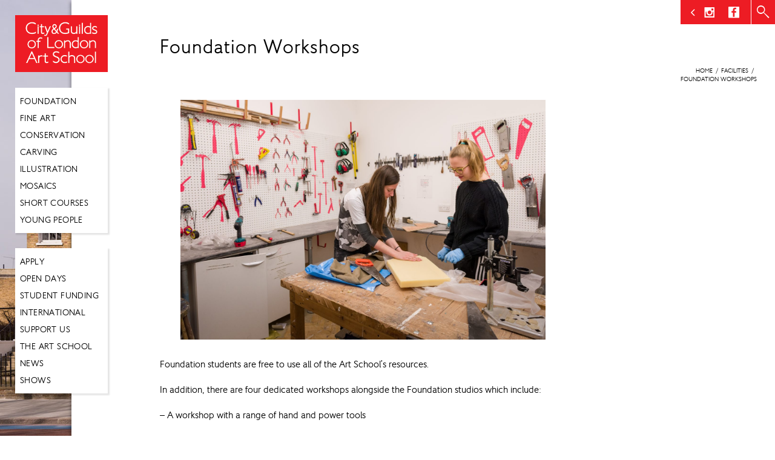

--- FILE ---
content_type: text/html; charset=UTF-8
request_url: https://www.cityandguildsartschool.ac.uk/foundation-studios/
body_size: 10505
content:
<!DOCTYPE html>
<html  xmlns="http://www.w3.org/1999/xhtml" prefix="" lang="en-GB">
<head>
<meta charset="UTF-8" />
<meta http-equiv="X-UA-Compatible" content="IE=edge" />
<meta name="SKYPE_TOOLBAR" content="SKYPE_TOOLBAR_PARSER_COMPATIBLE" />
<meta name="viewport" content="width=device-width, initial-scale=1, maximum-scale=1, user-scalable=no" />

  <title>Foundation Workshops | City &amp; Guilds | London Art School</title>
<link rel="profile" href="http://gmpg.org/xfn/11" />
<link rel="stylesheet" type="text/css" media="all" href="https://www.cityandguildsartschool.ac.uk/wp-content/themes/custom-theme/style.css" />
<link rel="pingback" href="https://www.cityandguildsartschool.ac.uk/xmlrpc.php" />
<link rel="stylesheet" href="https://www.cityandguildsartschool.ac.uk/wp-content/themes/custom-theme/css/flexslider.css" type="text/css" media="screen" />
<link rel="stylesheet" href="https://www.cityandguildsartschool.ac.uk/wp-content/themes/custom-theme/css/normalize.css" type="text/css" media="screen" />
<script type="text/javascript" src="https://code.jquery.com/jquery-1.11.3.js"></script>
<script src="https://www.cityandguildsartschool.ac.uk/wp-content/themes/custom-theme/js/head.js"></script>
	<script>	
	$(document).ready(function() {
	  $(".togglebutton").click(function () {
		  $('.togglebutton').toggleClass("open");
		$(".toggleslider").animate({width: 'toggle'});
	});
		
});
	</script>

<!-- BEGIN Metadata added by the Add-Meta-Tags WordPress plugin -->
<meta name="description" content="Foundation students are free to use all of the Art School’s resources. In addition, there are four dedicated workshops alongside the Foundation studios which include: - A workshop with a range of hand and power tools - A casting and brush cleaning area - Computer facilities with printer, scanners..." />
<meta name="keywords" content="painting, art, fine art london, wood carving, stone carving, historic, city and guilds,city &amp; guilds, conservation, sculpture, ba, ma, diploma, foundation course, london, kennington, cleaver square, art college, art school, south london, kennington, facilities, foundation" />
<!-- END Metadata added by the Add-Meta-Tags WordPress plugin -->

<meta name='robots' content='max-image-preview:large' />
<link rel='dns-prefetch' href='//ajax.googleapis.com' />
<link rel="alternate" title="oEmbed (JSON)" type="application/json+oembed" href="https://www.cityandguildsartschool.ac.uk/wp-json/oembed/1.0/embed?url=https%3A%2F%2Fwww.cityandguildsartschool.ac.uk%2Ffoundation-studios%2F" />
<link rel="alternate" title="oEmbed (XML)" type="text/xml+oembed" href="https://www.cityandguildsartschool.ac.uk/wp-json/oembed/1.0/embed?url=https%3A%2F%2Fwww.cityandguildsartschool.ac.uk%2Ffoundation-studios%2F&#038;format=xml" />
		<!-- This site uses the Google Analytics by MonsterInsights plugin v9.11.1 - Using Analytics tracking - https://www.monsterinsights.com/ -->
							<script src="//www.googletagmanager.com/gtag/js?id=G-XEMGFGQPFB"  data-cfasync="false" data-wpfc-render="false" type="text/javascript" async></script>
			<script data-cfasync="false" data-wpfc-render="false" type="text/javascript">
				var mi_version = '9.11.1';
				var mi_track_user = true;
				var mi_no_track_reason = '';
								var MonsterInsightsDefaultLocations = {"page_location":"https:\/\/www.cityandguildsartschool.ac.uk\/foundation-studios\/"};
								if ( typeof MonsterInsightsPrivacyGuardFilter === 'function' ) {
					var MonsterInsightsLocations = (typeof MonsterInsightsExcludeQuery === 'object') ? MonsterInsightsPrivacyGuardFilter( MonsterInsightsExcludeQuery ) : MonsterInsightsPrivacyGuardFilter( MonsterInsightsDefaultLocations );
				} else {
					var MonsterInsightsLocations = (typeof MonsterInsightsExcludeQuery === 'object') ? MonsterInsightsExcludeQuery : MonsterInsightsDefaultLocations;
				}

								var disableStrs = [
										'ga-disable-G-XEMGFGQPFB',
									];

				/* Function to detect opted out users */
				function __gtagTrackerIsOptedOut() {
					for (var index = 0; index < disableStrs.length; index++) {
						if (document.cookie.indexOf(disableStrs[index] + '=true') > -1) {
							return true;
						}
					}

					return false;
				}

				/* Disable tracking if the opt-out cookie exists. */
				if (__gtagTrackerIsOptedOut()) {
					for (var index = 0; index < disableStrs.length; index++) {
						window[disableStrs[index]] = true;
					}
				}

				/* Opt-out function */
				function __gtagTrackerOptout() {
					for (var index = 0; index < disableStrs.length; index++) {
						document.cookie = disableStrs[index] + '=true; expires=Thu, 31 Dec 2099 23:59:59 UTC; path=/';
						window[disableStrs[index]] = true;
					}
				}

				if ('undefined' === typeof gaOptout) {
					function gaOptout() {
						__gtagTrackerOptout();
					}
				}
								window.dataLayer = window.dataLayer || [];

				window.MonsterInsightsDualTracker = {
					helpers: {},
					trackers: {},
				};
				if (mi_track_user) {
					function __gtagDataLayer() {
						dataLayer.push(arguments);
					}

					function __gtagTracker(type, name, parameters) {
						if (!parameters) {
							parameters = {};
						}

						if (parameters.send_to) {
							__gtagDataLayer.apply(null, arguments);
							return;
						}

						if (type === 'event') {
														parameters.send_to = monsterinsights_frontend.v4_id;
							var hookName = name;
							if (typeof parameters['event_category'] !== 'undefined') {
								hookName = parameters['event_category'] + ':' + name;
							}

							if (typeof MonsterInsightsDualTracker.trackers[hookName] !== 'undefined') {
								MonsterInsightsDualTracker.trackers[hookName](parameters);
							} else {
								__gtagDataLayer('event', name, parameters);
							}
							
						} else {
							__gtagDataLayer.apply(null, arguments);
						}
					}

					__gtagTracker('js', new Date());
					__gtagTracker('set', {
						'developer_id.dZGIzZG': true,
											});
					if ( MonsterInsightsLocations.page_location ) {
						__gtagTracker('set', MonsterInsightsLocations);
					}
										__gtagTracker('config', 'G-XEMGFGQPFB', {"forceSSL":"true"} );
										window.gtag = __gtagTracker;										(function () {
						/* https://developers.google.com/analytics/devguides/collection/analyticsjs/ */
						/* ga and __gaTracker compatibility shim. */
						var noopfn = function () {
							return null;
						};
						var newtracker = function () {
							return new Tracker();
						};
						var Tracker = function () {
							return null;
						};
						var p = Tracker.prototype;
						p.get = noopfn;
						p.set = noopfn;
						p.send = function () {
							var args = Array.prototype.slice.call(arguments);
							args.unshift('send');
							__gaTracker.apply(null, args);
						};
						var __gaTracker = function () {
							var len = arguments.length;
							if (len === 0) {
								return;
							}
							var f = arguments[len - 1];
							if (typeof f !== 'object' || f === null || typeof f.hitCallback !== 'function') {
								if ('send' === arguments[0]) {
									var hitConverted, hitObject = false, action;
									if ('event' === arguments[1]) {
										if ('undefined' !== typeof arguments[3]) {
											hitObject = {
												'eventAction': arguments[3],
												'eventCategory': arguments[2],
												'eventLabel': arguments[4],
												'value': arguments[5] ? arguments[5] : 1,
											}
										}
									}
									if ('pageview' === arguments[1]) {
										if ('undefined' !== typeof arguments[2]) {
											hitObject = {
												'eventAction': 'page_view',
												'page_path': arguments[2],
											}
										}
									}
									if (typeof arguments[2] === 'object') {
										hitObject = arguments[2];
									}
									if (typeof arguments[5] === 'object') {
										Object.assign(hitObject, arguments[5]);
									}
									if ('undefined' !== typeof arguments[1].hitType) {
										hitObject = arguments[1];
										if ('pageview' === hitObject.hitType) {
											hitObject.eventAction = 'page_view';
										}
									}
									if (hitObject) {
										action = 'timing' === arguments[1].hitType ? 'timing_complete' : hitObject.eventAction;
										hitConverted = mapArgs(hitObject);
										__gtagTracker('event', action, hitConverted);
									}
								}
								return;
							}

							function mapArgs(args) {
								var arg, hit = {};
								var gaMap = {
									'eventCategory': 'event_category',
									'eventAction': 'event_action',
									'eventLabel': 'event_label',
									'eventValue': 'event_value',
									'nonInteraction': 'non_interaction',
									'timingCategory': 'event_category',
									'timingVar': 'name',
									'timingValue': 'value',
									'timingLabel': 'event_label',
									'page': 'page_path',
									'location': 'page_location',
									'title': 'page_title',
									'referrer' : 'page_referrer',
								};
								for (arg in args) {
																		if (!(!args.hasOwnProperty(arg) || !gaMap.hasOwnProperty(arg))) {
										hit[gaMap[arg]] = args[arg];
									} else {
										hit[arg] = args[arg];
									}
								}
								return hit;
							}

							try {
								f.hitCallback();
							} catch (ex) {
							}
						};
						__gaTracker.create = newtracker;
						__gaTracker.getByName = newtracker;
						__gaTracker.getAll = function () {
							return [];
						};
						__gaTracker.remove = noopfn;
						__gaTracker.loaded = true;
						window['__gaTracker'] = __gaTracker;
					})();
									} else {
										console.log("");
					(function () {
						function __gtagTracker() {
							return null;
						}

						window['__gtagTracker'] = __gtagTracker;
						window['gtag'] = __gtagTracker;
					})();
									}
			</script>
							<!-- / Google Analytics by MonsterInsights -->
		<style id='wp-img-auto-sizes-contain-inline-css' type='text/css'>
img:is([sizes=auto i],[sizes^="auto," i]){contain-intrinsic-size:3000px 1500px}
/*# sourceURL=wp-img-auto-sizes-contain-inline-css */
</style>
<link rel='stylesheet' id='slickmap.css-css' href='https://www.cityandguildsartschool.ac.uk/wp-content/plugins/slick-sitemap//slickmap.css' type='text/css' media='all' />
<link rel='stylesheet' id='wp-block-library-css' href='https://www.cityandguildsartschool.ac.uk/wp-includes/css/dist/block-library/style.min.css' type='text/css' media='all' />
<style id='global-styles-inline-css' type='text/css'>
:root{--wp--preset--aspect-ratio--square: 1;--wp--preset--aspect-ratio--4-3: 4/3;--wp--preset--aspect-ratio--3-4: 3/4;--wp--preset--aspect-ratio--3-2: 3/2;--wp--preset--aspect-ratio--2-3: 2/3;--wp--preset--aspect-ratio--16-9: 16/9;--wp--preset--aspect-ratio--9-16: 9/16;--wp--preset--color--black: #000000;--wp--preset--color--cyan-bluish-gray: #abb8c3;--wp--preset--color--white: #ffffff;--wp--preset--color--pale-pink: #f78da7;--wp--preset--color--vivid-red: #cf2e2e;--wp--preset--color--luminous-vivid-orange: #ff6900;--wp--preset--color--luminous-vivid-amber: #fcb900;--wp--preset--color--light-green-cyan: #7bdcb5;--wp--preset--color--vivid-green-cyan: #00d084;--wp--preset--color--pale-cyan-blue: #8ed1fc;--wp--preset--color--vivid-cyan-blue: #0693e3;--wp--preset--color--vivid-purple: #9b51e0;--wp--preset--gradient--vivid-cyan-blue-to-vivid-purple: linear-gradient(135deg,rgb(6,147,227) 0%,rgb(155,81,224) 100%);--wp--preset--gradient--light-green-cyan-to-vivid-green-cyan: linear-gradient(135deg,rgb(122,220,180) 0%,rgb(0,208,130) 100%);--wp--preset--gradient--luminous-vivid-amber-to-luminous-vivid-orange: linear-gradient(135deg,rgb(252,185,0) 0%,rgb(255,105,0) 100%);--wp--preset--gradient--luminous-vivid-orange-to-vivid-red: linear-gradient(135deg,rgb(255,105,0) 0%,rgb(207,46,46) 100%);--wp--preset--gradient--very-light-gray-to-cyan-bluish-gray: linear-gradient(135deg,rgb(238,238,238) 0%,rgb(169,184,195) 100%);--wp--preset--gradient--cool-to-warm-spectrum: linear-gradient(135deg,rgb(74,234,220) 0%,rgb(151,120,209) 20%,rgb(207,42,186) 40%,rgb(238,44,130) 60%,rgb(251,105,98) 80%,rgb(254,248,76) 100%);--wp--preset--gradient--blush-light-purple: linear-gradient(135deg,rgb(255,206,236) 0%,rgb(152,150,240) 100%);--wp--preset--gradient--blush-bordeaux: linear-gradient(135deg,rgb(254,205,165) 0%,rgb(254,45,45) 50%,rgb(107,0,62) 100%);--wp--preset--gradient--luminous-dusk: linear-gradient(135deg,rgb(255,203,112) 0%,rgb(199,81,192) 50%,rgb(65,88,208) 100%);--wp--preset--gradient--pale-ocean: linear-gradient(135deg,rgb(255,245,203) 0%,rgb(182,227,212) 50%,rgb(51,167,181) 100%);--wp--preset--gradient--electric-grass: linear-gradient(135deg,rgb(202,248,128) 0%,rgb(113,206,126) 100%);--wp--preset--gradient--midnight: linear-gradient(135deg,rgb(2,3,129) 0%,rgb(40,116,252) 100%);--wp--preset--font-size--small: 13px;--wp--preset--font-size--medium: 20px;--wp--preset--font-size--large: 36px;--wp--preset--font-size--x-large: 42px;--wp--preset--spacing--20: 0.44rem;--wp--preset--spacing--30: 0.67rem;--wp--preset--spacing--40: 1rem;--wp--preset--spacing--50: 1.5rem;--wp--preset--spacing--60: 2.25rem;--wp--preset--spacing--70: 3.38rem;--wp--preset--spacing--80: 5.06rem;--wp--preset--shadow--natural: 6px 6px 9px rgba(0, 0, 0, 0.2);--wp--preset--shadow--deep: 12px 12px 50px rgba(0, 0, 0, 0.4);--wp--preset--shadow--sharp: 6px 6px 0px rgba(0, 0, 0, 0.2);--wp--preset--shadow--outlined: 6px 6px 0px -3px rgb(255, 255, 255), 6px 6px rgb(0, 0, 0);--wp--preset--shadow--crisp: 6px 6px 0px rgb(0, 0, 0);}:where(.is-layout-flex){gap: 0.5em;}:where(.is-layout-grid){gap: 0.5em;}body .is-layout-flex{display: flex;}.is-layout-flex{flex-wrap: wrap;align-items: center;}.is-layout-flex > :is(*, div){margin: 0;}body .is-layout-grid{display: grid;}.is-layout-grid > :is(*, div){margin: 0;}:where(.wp-block-columns.is-layout-flex){gap: 2em;}:where(.wp-block-columns.is-layout-grid){gap: 2em;}:where(.wp-block-post-template.is-layout-flex){gap: 1.25em;}:where(.wp-block-post-template.is-layout-grid){gap: 1.25em;}.has-black-color{color: var(--wp--preset--color--black) !important;}.has-cyan-bluish-gray-color{color: var(--wp--preset--color--cyan-bluish-gray) !important;}.has-white-color{color: var(--wp--preset--color--white) !important;}.has-pale-pink-color{color: var(--wp--preset--color--pale-pink) !important;}.has-vivid-red-color{color: var(--wp--preset--color--vivid-red) !important;}.has-luminous-vivid-orange-color{color: var(--wp--preset--color--luminous-vivid-orange) !important;}.has-luminous-vivid-amber-color{color: var(--wp--preset--color--luminous-vivid-amber) !important;}.has-light-green-cyan-color{color: var(--wp--preset--color--light-green-cyan) !important;}.has-vivid-green-cyan-color{color: var(--wp--preset--color--vivid-green-cyan) !important;}.has-pale-cyan-blue-color{color: var(--wp--preset--color--pale-cyan-blue) !important;}.has-vivid-cyan-blue-color{color: var(--wp--preset--color--vivid-cyan-blue) !important;}.has-vivid-purple-color{color: var(--wp--preset--color--vivid-purple) !important;}.has-black-background-color{background-color: var(--wp--preset--color--black) !important;}.has-cyan-bluish-gray-background-color{background-color: var(--wp--preset--color--cyan-bluish-gray) !important;}.has-white-background-color{background-color: var(--wp--preset--color--white) !important;}.has-pale-pink-background-color{background-color: var(--wp--preset--color--pale-pink) !important;}.has-vivid-red-background-color{background-color: var(--wp--preset--color--vivid-red) !important;}.has-luminous-vivid-orange-background-color{background-color: var(--wp--preset--color--luminous-vivid-orange) !important;}.has-luminous-vivid-amber-background-color{background-color: var(--wp--preset--color--luminous-vivid-amber) !important;}.has-light-green-cyan-background-color{background-color: var(--wp--preset--color--light-green-cyan) !important;}.has-vivid-green-cyan-background-color{background-color: var(--wp--preset--color--vivid-green-cyan) !important;}.has-pale-cyan-blue-background-color{background-color: var(--wp--preset--color--pale-cyan-blue) !important;}.has-vivid-cyan-blue-background-color{background-color: var(--wp--preset--color--vivid-cyan-blue) !important;}.has-vivid-purple-background-color{background-color: var(--wp--preset--color--vivid-purple) !important;}.has-black-border-color{border-color: var(--wp--preset--color--black) !important;}.has-cyan-bluish-gray-border-color{border-color: var(--wp--preset--color--cyan-bluish-gray) !important;}.has-white-border-color{border-color: var(--wp--preset--color--white) !important;}.has-pale-pink-border-color{border-color: var(--wp--preset--color--pale-pink) !important;}.has-vivid-red-border-color{border-color: var(--wp--preset--color--vivid-red) !important;}.has-luminous-vivid-orange-border-color{border-color: var(--wp--preset--color--luminous-vivid-orange) !important;}.has-luminous-vivid-amber-border-color{border-color: var(--wp--preset--color--luminous-vivid-amber) !important;}.has-light-green-cyan-border-color{border-color: var(--wp--preset--color--light-green-cyan) !important;}.has-vivid-green-cyan-border-color{border-color: var(--wp--preset--color--vivid-green-cyan) !important;}.has-pale-cyan-blue-border-color{border-color: var(--wp--preset--color--pale-cyan-blue) !important;}.has-vivid-cyan-blue-border-color{border-color: var(--wp--preset--color--vivid-cyan-blue) !important;}.has-vivid-purple-border-color{border-color: var(--wp--preset--color--vivid-purple) !important;}.has-vivid-cyan-blue-to-vivid-purple-gradient-background{background: var(--wp--preset--gradient--vivid-cyan-blue-to-vivid-purple) !important;}.has-light-green-cyan-to-vivid-green-cyan-gradient-background{background: var(--wp--preset--gradient--light-green-cyan-to-vivid-green-cyan) !important;}.has-luminous-vivid-amber-to-luminous-vivid-orange-gradient-background{background: var(--wp--preset--gradient--luminous-vivid-amber-to-luminous-vivid-orange) !important;}.has-luminous-vivid-orange-to-vivid-red-gradient-background{background: var(--wp--preset--gradient--luminous-vivid-orange-to-vivid-red) !important;}.has-very-light-gray-to-cyan-bluish-gray-gradient-background{background: var(--wp--preset--gradient--very-light-gray-to-cyan-bluish-gray) !important;}.has-cool-to-warm-spectrum-gradient-background{background: var(--wp--preset--gradient--cool-to-warm-spectrum) !important;}.has-blush-light-purple-gradient-background{background: var(--wp--preset--gradient--blush-light-purple) !important;}.has-blush-bordeaux-gradient-background{background: var(--wp--preset--gradient--blush-bordeaux) !important;}.has-luminous-dusk-gradient-background{background: var(--wp--preset--gradient--luminous-dusk) !important;}.has-pale-ocean-gradient-background{background: var(--wp--preset--gradient--pale-ocean) !important;}.has-electric-grass-gradient-background{background: var(--wp--preset--gradient--electric-grass) !important;}.has-midnight-gradient-background{background: var(--wp--preset--gradient--midnight) !important;}.has-small-font-size{font-size: var(--wp--preset--font-size--small) !important;}.has-medium-font-size{font-size: var(--wp--preset--font-size--medium) !important;}.has-large-font-size{font-size: var(--wp--preset--font-size--large) !important;}.has-x-large-font-size{font-size: var(--wp--preset--font-size--x-large) !important;}
/*# sourceURL=global-styles-inline-css */
</style>

<style id='classic-theme-styles-inline-css' type='text/css'>
/*! This file is auto-generated */
.wp-block-button__link{color:#fff;background-color:#32373c;border-radius:9999px;box-shadow:none;text-decoration:none;padding:calc(.667em + 2px) calc(1.333em + 2px);font-size:1.125em}.wp-block-file__button{background:#32373c;color:#fff;text-decoration:none}
/*# sourceURL=/wp-includes/css/classic-themes.min.css */
</style>
<link rel='stylesheet' id='rfwbs-front-style-css' href='https://www.cityandguildsartschool.ac.uk/wp-content/plugins/responsive-full-width-background-slider/css/rfwbs_slider.css' type='text/css' media='all' />
<link rel='stylesheet' id='ce_responsive-css' href='https://www.cityandguildsartschool.ac.uk/wp-content/plugins/simple-embed-code/css/video-container.min.css' type='text/css' media='all' />
<link rel='stylesheet' id='wp_magnific_css-css' href='https://www.cityandguildsartschool.ac.uk/wp-content/plugins/wp-magnific-master/assets/css/magnific-popup.min.css' type='text/css' media='all' />
<link rel='stylesheet' id='easy_table_style-css' href='https://www.cityandguildsartschool.ac.uk/wp-content/plugins/easy-table/themes/default/style.css' type='text/css' media='all' />
<link rel='stylesheet' id='new-royalslider-core-css-css' href='https://www.cityandguildsartschool.ac.uk/wp-content/plugins/new-royalslider/lib/royalslider/royalslider.css' type='text/css' media='all' />
<link rel='stylesheet' id='rsUni-css-css' href='https://www.cityandguildsartschool.ac.uk/wp-content/plugins/new-royalslider/lib/royalslider/skins/universal/rs-universal.css' type='text/css' media='all' />
<link rel='stylesheet' id='content_slider-css-css' href='https://www.cityandguildsartschool.ac.uk/wp-content/plugins/new-royalslider/lib/royalslider/templates-css/rs-content-slider-template.css' type='text/css' media='all' />
<script type="text/javascript" src="https://www.cityandguildsartschool.ac.uk/wp-content/plugins/google-analytics-for-wordpress/assets/js/frontend-gtag.min.js" id="monsterinsights-frontend-script-js" async="async" data-wp-strategy="async"></script>
<script data-cfasync="false" data-wpfc-render="false" type="text/javascript" id='monsterinsights-frontend-script-js-extra'>/* <![CDATA[ */
var monsterinsights_frontend = {"js_events_tracking":"true","download_extensions":"","inbound_paths":"[]","home_url":"https:\/\/www.cityandguildsartschool.ac.uk","hash_tracking":"false","v4_id":"G-XEMGFGQPFB"};/* ]]> */
</script>
<script type="text/javascript" src="https://ajax.googleapis.com/ajax/libs/jquery/1.11.0/jquery.min.js" id="jquery-js"></script>
<script type="text/javascript" id="equal-height-columns-js-extra">
/* <![CDATA[ */
var equalHeightColumnElements = {"element-groups":{"1":{"selector":"#educational-partners .partnerlogo","breakpoint":0},"2":{"selector":"#educational-partners .partnercontent","breakpoint":768},"3":{"selector":".masonryitem","breakpoint":768}}};
//# sourceURL=equal-height-columns-js-extra
/* ]]> */
</script>
<script type="text/javascript" src="https://www.cityandguildsartschool.ac.uk/wp-content/plugins/equal-height-columns/public/js/equal-height-columns-public.js" id="equal-height-columns-js"></script>
<script type="text/javascript" src="https://www.cityandguildsartschool.ac.uk/wp-content/plugins/flowpaper-lite-pdf-flipbook/assets/lity/lity.min.js" id="lity-js-js"></script>
<script type="text/javascript" id="3d-flip-book-client-locale-loader-js-extra">
/* <![CDATA[ */
var FB3D_CLIENT_LOCALE = {"ajaxurl":"https://www.cityandguildsartschool.ac.uk/wp-admin/admin-ajax.php","dictionary":{"Table of contents":"Table of contents","Close":"Close","Bookmarks":"Bookmarks","Thumbnails":"Thumbnails","Search":"Search","Share":"Share","Facebook":"Facebook","Twitter":"Twitter","Email":"Email","Play":"Play","Previous page":"Previous page","Next page":"Next page","Zoom in":"Zoom in","Zoom out":"Zoom out","Fit view":"Fit view","Auto play":"Auto play","Full screen":"Full screen","More":"More","Smart pan":"Smart pan","Single page":"Single page","Sounds":"Sounds","Stats":"Stats","Print":"Print","Download":"Download","Goto first page":"Goto first page","Goto last page":"Goto last page"},"images":"https://www.cityandguildsartschool.ac.uk/wp-content/plugins/interactive-3d-flipbook-powered-physics-engine/assets/images/","jsData":{"urls":[],"posts":{"ids_mis":[],"ids":[]},"pages":[],"firstPages":[],"bookCtrlProps":[],"bookTemplates":[]},"key":"3d-flip-book","pdfJS":{"pdfJsLib":"https://www.cityandguildsartschool.ac.uk/wp-content/plugins/interactive-3d-flipbook-powered-physics-engine/assets/js/pdf.min.js?ver=4.3.136","pdfJsWorker":"https://www.cityandguildsartschool.ac.uk/wp-content/plugins/interactive-3d-flipbook-powered-physics-engine/assets/js/pdf.worker.js?ver=4.3.136","stablePdfJsLib":"https://www.cityandguildsartschool.ac.uk/wp-content/plugins/interactive-3d-flipbook-powered-physics-engine/assets/js/stable/pdf.min.js?ver=2.5.207","stablePdfJsWorker":"https://www.cityandguildsartschool.ac.uk/wp-content/plugins/interactive-3d-flipbook-powered-physics-engine/assets/js/stable/pdf.worker.js?ver=2.5.207","pdfJsCMapUrl":"https://www.cityandguildsartschool.ac.uk/wp-content/plugins/interactive-3d-flipbook-powered-physics-engine/assets/cmaps/"},"cacheurl":"https://www.cityandguildsartschool.ac.uk/wp-content/uploads/3d-flip-book/cache/","pluginsurl":"https://www.cityandguildsartschool.ac.uk/wp-content/plugins/","pluginurl":"https://www.cityandguildsartschool.ac.uk/wp-content/plugins/interactive-3d-flipbook-powered-physics-engine/","thumbnailSize":{"width":"150","height":"150"},"version":"1.16.17"};
//# sourceURL=3d-flip-book-client-locale-loader-js-extra
/* ]]> */
</script>
<script type="text/javascript" src="https://www.cityandguildsartschool.ac.uk/wp-content/plugins/interactive-3d-flipbook-powered-physics-engine/assets/js/client-locale-loader.js" id="3d-flip-book-client-locale-loader-js" async="async" data-wp-strategy="async"></script>
<script type="text/javascript" src="https://www.cityandguildsartschool.ac.uk/wp-content/plugins/wp-magnific-master/assets/js/jquery.magnific-popup.min.js" id="wp_magnific_jquery-js"></script>
<link rel="https://api.w.org/" href="https://www.cityandguildsartschool.ac.uk/wp-json/" /><link rel="alternate" title="JSON" type="application/json" href="https://www.cityandguildsartschool.ac.uk/wp-json/wp/v2/posts/1077" /><link rel="canonical" href="https://www.cityandguildsartschool.ac.uk/foundation-studios/" />
<link rel='shortlink' href='https://www.cityandguildsartschool.ac.uk/?p=1077' />

<style type="text/css" id="breadcrumb-trail-css">.breadcrumbs .trail-browse,.breadcrumbs .trail-items,.breadcrumbs .trail-items li {display: inline-block;margin:0;padding: 0;border:none;background:transparent;text-indent: 0;}.breadcrumbs .trail-browse {font-size: inherit;font-style:inherit;font-weight: inherit;color: inherit;}.breadcrumbs .trail-items {list-style: none;}.trail-items li::after {content: "\002F";padding: 0 0.5em;}.trail-items li:last-of-type::after {display: none;}</style>
<style>
.page-template-page-gallery .mfp-arrow {
	top: auto !important;
  	bottom:0 !important;
	width: 77px !important;
  	height: 48px !important;
}
.page-template-page-gallery .mfp-arrow-left:after,
.page-template-page-gallery .mfp-arrow-right:after { 
   display: none;
}
.page-template-page-gallery .mfp-arrow:before {margin:0 !important}
.page-template-page-gallery .mfp-image-holder .mfp-content {max-width:960px}
.page-template-page-gallery img.mfp-img {padding-bottom:70px }
.page-template-page-gallery .mfp-title {padding:0 80px}
.page-template-page-gallery .mfp-arrow-right:before {left:73px;position:relative}
</style>
</head>
<body class="wp-singular post-template-default single single-post postid-1077 single-format-standard wp-theme-custom-theme imagebk"">
<div class="slideout-menu">
  <div id="nav">
    <div class="menubox"><ul class="nav"><li id="menu-item-101" class="menu-item menu-item-type-post_type menu-item-object-page menu-item-101"><a href="https://www.cityandguildsartschool.ac.uk/foundation/">Foundation</a></li>
<li id="menu-item-236" class="menu-item menu-item-type-custom menu-item-object-custom menu-item-has-children menu-item-236"><a href="#">Fine Art</a>
<ul class="sub-menu">
	<li id="menu-item-106" class="menu-item menu-item-type-post_type menu-item-object-page menu-item-106"><a href="https://www.cityandguildsartschool.ac.uk/ba-fine-art/">BA Fine Art</a></li>
	<li id="menu-item-108" class="menu-item menu-item-type-post_type menu-item-object-page menu-item-108"><a href="https://www.cityandguildsartschool.ac.uk/ma-fine-art/">MA Fine Art</a></li>
	<li id="menu-item-34490" class="menu-item menu-item-type-post_type menu-item-object-page menu-item-34490"><a href="https://www.cityandguildsartschool.ac.uk/graduate-diploma-arts-fine-art/">Graduate Diploma</a></li>
</ul>
</li>
<li id="menu-item-504" class="menu-item menu-item-type-custom menu-item-object-custom menu-item-has-children menu-item-504"><a href="#">Conservation</a>
<ul class="sub-menu">
	<li id="menu-item-104" class="menu-item menu-item-type-post_type menu-item-object-page menu-item-104"><a href="https://www.cityandguildsartschool.ac.uk/undergraduate-conservation/">BA Conservation</a></li>
	<li id="menu-item-3576" class="menu-item menu-item-type-post_type menu-item-object-page menu-item-3576"><a href="https://www.cityandguildsartschool.ac.uk/postgraduate-conservation/">MA Conservation</a></li>
	<li id="menu-item-34491" class="menu-item menu-item-type-post_type menu-item-object-page menu-item-34491"><a href="https://www.cityandguildsartschool.ac.uk/graduate-diploma-arts-conservation/">Graduate Diploma</a></li>
</ul>
</li>
<li id="menu-item-12663" class="menu-item menu-item-type-custom menu-item-object-custom menu-item-has-children menu-item-12663"><a href="#">Carving</a>
<ul class="sub-menu">
	<li id="menu-item-12664" class="menu-item menu-item-type-post_type menu-item-object-page menu-item-12664"><a href="https://www.cityandguildsartschool.ac.uk/ba-hons-historic-carving/">BA Carving</a></li>
	<li id="menu-item-12665" class="menu-item menu-item-type-custom menu-item-object-custom menu-item-12665"><a href="https://www.cityandguildsartschool.ac.uk/ma-carving/">MA Carving</a></li>
	<li id="menu-item-34492" class="menu-item menu-item-type-post_type menu-item-object-page menu-item-34492"><a href="https://www.cityandguildsartschool.ac.uk/graduate-diploma-arts-carving/">Graduate Diploma</a></li>
</ul>
</li>
<li id="menu-item-31589" class="menu-item menu-item-type-post_type menu-item-object-page menu-item-31589"><a href="https://www.cityandguildsartschool.ac.uk/ba-illustration/">Illustration</a></li>
<li id="menu-item-36819" class="menu-item menu-item-type-post_type menu-item-object-page menu-item-36819"><a href="https://www.cityandguildsartschool.ac.uk/graduate-diploma-arts-mosaics">Mosaics</a></li>
<li id="menu-item-14565" class="menu-item menu-item-type-custom menu-item-object-custom menu-item-has-children menu-item-14565"><a href="#">Short Courses</a>
<ul class="sub-menu">
	<li id="menu-item-9259" class="menu-item menu-item-type-post_type menu-item-object-page menu-item-9259"><a href="https://www.cityandguildsartschool.ac.uk/london-art-summer-school/">Summer School</a></li>
	<li id="menu-item-29372" class="menu-item menu-item-type-post_type menu-item-object-page menu-item-29372"><a href="https://www.cityandguildsartschool.ac.uk/evening-courses/">Evening Courses</a></li>
</ul>
</li>
<li id="menu-item-13155" class="menu-item menu-item-type-post_type menu-item-object-page menu-item-has-children menu-item-13155"><a href="https://www.cityandguildsartschool.ac.uk/youth-access/">Young People</a>
<ul class="sub-menu">
	<li id="menu-item-33339" class="menu-item menu-item-type-post_type menu-item-object-page menu-item-33339"><a href="https://www.cityandguildsartschool.ac.uk/national-saturday-club/">National Saturday Club</a></li>
	<li id="menu-item-33348" class="menu-item menu-item-type-post_type menu-item-object-page menu-item-33348"><a href="https://www.cityandguildsartschool.ac.uk/tutors-into-schools/">Tutors into Schools</a></li>
	<li id="menu-item-33351" class="menu-item menu-item-type-post_type menu-item-object-page menu-item-33351"><a href="https://www.cityandguildsartschool.ac.uk/the-creative-dimension-trust/">The Creative Dimension Trust</a></li>
	<li id="menu-item-33357" class="menu-item menu-item-type-post_type menu-item-object-page menu-item-33357"><a href="https://www.cityandguildsartschool.ac.uk/school-visits/">School Visits</a></li>
</ul>
</li>
</ul></div>    <div class="menubox"><ul class="nav"><li id="menu-item-15035" class="menu-item menu-item-type-custom menu-item-object-custom menu-item-15035"><a href="http://www.cityandguildsartschool.ac.uk/making-an-application/">Apply</a></li>
<li id="menu-item-3135" class="menu-item menu-item-type-post_type menu-item-object-page menu-item-3135"><a href="https://www.cityandguildsartschool.ac.uk/open-days/">Open Days</a></li>
<li id="menu-item-110" class="menu-item menu-item-type-post_type menu-item-object-page menu-item-110"><a href="https://www.cityandguildsartschool.ac.uk/study-here-3/">Student Funding</a></li>
<li id="menu-item-27870" class="menu-item menu-item-type-custom menu-item-object-custom menu-item-27870"><a href="https://www.cityandguildsartschool.ac.uk/international/">International</a></li>
<li id="menu-item-14991" class="menu-item menu-item-type-custom menu-item-object-custom menu-item-14991"><a href="https://www.cityandguildsartschool.ac.uk/support-us/">Support Us</a></li>
<li id="menu-item-4256" class="menu-item menu-item-type-custom menu-item-object-custom menu-item-has-children menu-item-4256"><a href="#">The Art School</a>
<ul class="sub-menu">
	<li id="menu-item-14990" class="menu-item menu-item-type-post_type menu-item-object-page menu-item-14990"><a href="https://www.cityandguildsartschool.ac.uk/about-us/">About Us</a></li>
	<li id="menu-item-36242" class="menu-item menu-item-type-post_type menu-item-object-page menu-item-36242"><a href="https://www.cityandguildsartschool.ac.uk/term-dates-6/">Term Dates</a></li>
	<li id="menu-item-16818" class="menu-item menu-item-type-custom menu-item-object-custom menu-item-16818"><a href="https://www.cityandguildsartschool.ac.uk/prospectus/">Prospectus</a></li>
	<li id="menu-item-114" class="menu-item menu-item-type-post_type menu-item-object-page menu-item-114"><a href="https://www.cityandguildsartschool.ac.uk/contact-us/">Contact Us</a></li>
	<li id="menu-item-31086" class="menu-item menu-item-type-custom menu-item-object-custom menu-item-31086"><a href="https://www.cityandguildsartschool.ac.uk/work-for-us/">Work For Us</a></li>
</ul>
</li>
<li id="menu-item-5978" class="menu-item menu-item-type-custom menu-item-object-custom menu-item-5978"><a href="http://www.cityandguildsartschool.ac.uk/category/news/">News</a></li>
<li id="menu-item-29233" class="menu-item menu-item-type-post_type menu-item-object-page menu-item-29233"><a href="https://www.cityandguildsartschool.ac.uk/support-us/art-school-events/">Shows</a></li>
</ul></div>    <div class="menubox"><ul class="nav"><li id="menu-item-5672" class="menu-item menu-item-type-custom menu-item-object-custom menu-item-5672"><a href="http://www.cityandguildsartschool.ac.uk/alumni/">Alumni</a></li>
<li id="menu-item-5670" class="menu-item menu-item-type-custom menu-item-object-custom menu-item-5670"><a target="_blank" href="http://moodle.cityandguildsartschool.ac.uk/login/index.php">Moodle</a></li>
<li id="menu-item-5673" class="menu-item menu-item-type-custom menu-item-object-custom menu-item-5673"><a target="_blank" href="http://gmail.com">Student Webmail</a></li>
<li id="menu-item-5674" class="menu-item menu-item-type-custom menu-item-object-custom menu-item-5674"><a target="_blank" href="https://outlook.office365.com/owa/?realm=cityandguildsartschool.ac.uk">Staff Webmail</a></li>
</ul></div>  </div>
</div>
<div class="slideout-menu-right">


<div class="rightparenttitle">Foundation Workshops</div>

<ul id="catnav">
    <li> <a href="https://www.cityandguildsartschool.ac.uk/art-school-history-talk-7-september-2022/" title="Art School history talk 7 September 2022">
    Art School history talk 7 September 2022  </a></li>
    <li> <a href="https://www.cityandguildsartschool.ac.uk/foundation-show/" title="Foundation Show May 2025">
    Foundation Show May 2025  </a></li>
    <li> <a href="https://www.cityandguildsartschool.ac.uk/contemporary-conservation/" title="Contemporary Conservation">
    Contemporary Conservation  </a></li>
    <li> <a href="https://www.cityandguildsartschool.ac.uk/venice-floods/" title="Venice floods">
    Venice floods  </a></li>
    <li> <a href="https://www.cityandguildsartschool.ac.uk/conserving-gerrys-pompeii/" title="Conserving &#8216;Gerry&#8217;s Pompeii&#8217;">
    Conserving &#8216;Gerry&#8217;s Pompeii&#8217;  </a></li>
    </ul>
 

</div>
<a id="nav-toggle" href="#"><span></span></a>
<a id="mobhome" href="https://www.cityandguildsartschool.ac.uk" class="icon-home"></a>
<div id="logo"><a href="https://www.cityandguildsartschool.ac.uk"><img src="https://www.cityandguildsartschool.ac.uk/wp-content/themes/custom-theme/images/logo.png"/></a></div>
<div id="coursesmenu">
  <div class="menubox"><ul class="nav"><li class="menu-item menu-item-type-post_type menu-item-object-page menu-item-101"><a href="https://www.cityandguildsartschool.ac.uk/foundation/">Foundation</a></li>
<li class="menu-item menu-item-type-custom menu-item-object-custom menu-item-has-children menu-item-236"><a href="#">Fine Art</a>
<ul class="sub-menu">
	<li class="menu-item menu-item-type-post_type menu-item-object-page menu-item-106"><a href="https://www.cityandguildsartschool.ac.uk/ba-fine-art/">BA Fine Art</a></li>
	<li class="menu-item menu-item-type-post_type menu-item-object-page menu-item-108"><a href="https://www.cityandguildsartschool.ac.uk/ma-fine-art/">MA Fine Art</a></li>
	<li class="menu-item menu-item-type-post_type menu-item-object-page menu-item-34490"><a href="https://www.cityandguildsartschool.ac.uk/graduate-diploma-arts-fine-art/">Graduate Diploma</a></li>
</ul>
</li>
<li class="menu-item menu-item-type-custom menu-item-object-custom menu-item-has-children menu-item-504"><a href="#">Conservation</a>
<ul class="sub-menu">
	<li class="menu-item menu-item-type-post_type menu-item-object-page menu-item-104"><a href="https://www.cityandguildsartschool.ac.uk/undergraduate-conservation/">BA Conservation</a></li>
	<li class="menu-item menu-item-type-post_type menu-item-object-page menu-item-3576"><a href="https://www.cityandguildsartschool.ac.uk/postgraduate-conservation/">MA Conservation</a></li>
	<li class="menu-item menu-item-type-post_type menu-item-object-page menu-item-34491"><a href="https://www.cityandguildsartschool.ac.uk/graduate-diploma-arts-conservation/">Graduate Diploma</a></li>
</ul>
</li>
<li class="menu-item menu-item-type-custom menu-item-object-custom menu-item-has-children menu-item-12663"><a href="#">Carving</a>
<ul class="sub-menu">
	<li class="menu-item menu-item-type-post_type menu-item-object-page menu-item-12664"><a href="https://www.cityandguildsartschool.ac.uk/ba-hons-historic-carving/">BA Carving</a></li>
	<li class="menu-item menu-item-type-custom menu-item-object-custom menu-item-12665"><a href="https://www.cityandguildsartschool.ac.uk/ma-carving/">MA Carving</a></li>
	<li class="menu-item menu-item-type-post_type menu-item-object-page menu-item-34492"><a href="https://www.cityandguildsartschool.ac.uk/graduate-diploma-arts-carving/">Graduate Diploma</a></li>
</ul>
</li>
<li class="menu-item menu-item-type-post_type menu-item-object-page menu-item-31589"><a href="https://www.cityandguildsartschool.ac.uk/ba-illustration/">Illustration</a></li>
<li class="menu-item menu-item-type-post_type menu-item-object-page menu-item-36819"><a href="https://www.cityandguildsartschool.ac.uk/graduate-diploma-arts-mosaics">Mosaics</a></li>
<li class="menu-item menu-item-type-custom menu-item-object-custom menu-item-has-children menu-item-14565"><a href="#">Short Courses</a>
<ul class="sub-menu">
	<li class="menu-item menu-item-type-post_type menu-item-object-page menu-item-9259"><a href="https://www.cityandguildsartschool.ac.uk/london-art-summer-school/">Summer School</a></li>
	<li class="menu-item menu-item-type-post_type menu-item-object-page menu-item-29372"><a href="https://www.cityandguildsartschool.ac.uk/evening-courses/">Evening Courses</a></li>
</ul>
</li>
<li class="menu-item menu-item-type-post_type menu-item-object-page menu-item-has-children menu-item-13155"><a href="https://www.cityandguildsartschool.ac.uk/youth-access/">Young People</a>
<ul class="sub-menu">
	<li class="menu-item menu-item-type-post_type menu-item-object-page menu-item-33339"><a href="https://www.cityandguildsartschool.ac.uk/national-saturday-club/">National Saturday Club</a></li>
	<li class="menu-item menu-item-type-post_type menu-item-object-page menu-item-33348"><a href="https://www.cityandguildsartschool.ac.uk/tutors-into-schools/">Tutors into Schools</a></li>
	<li class="menu-item menu-item-type-post_type menu-item-object-page menu-item-33351"><a href="https://www.cityandguildsartschool.ac.uk/the-creative-dimension-trust/">The Creative Dimension Trust</a></li>
	<li class="menu-item menu-item-type-post_type menu-item-object-page menu-item-33357"><a href="https://www.cityandguildsartschool.ac.uk/school-visits/">School Visits</a></li>
</ul>
</li>
</ul></div>
  <div class="menubox"><ul class="nav"><li class="menu-item menu-item-type-custom menu-item-object-custom menu-item-15035"><a href="http://www.cityandguildsartschool.ac.uk/making-an-application/">Apply</a></li>
<li class="menu-item menu-item-type-post_type menu-item-object-page menu-item-3135"><a href="https://www.cityandguildsartschool.ac.uk/open-days/">Open Days</a></li>
<li class="menu-item menu-item-type-post_type menu-item-object-page menu-item-110"><a href="https://www.cityandguildsartschool.ac.uk/study-here-3/">Student Funding</a></li>
<li class="menu-item menu-item-type-custom menu-item-object-custom menu-item-27870"><a href="https://www.cityandguildsartschool.ac.uk/international/">International</a></li>
<li class="menu-item menu-item-type-custom menu-item-object-custom menu-item-14991"><a href="https://www.cityandguildsartschool.ac.uk/support-us/">Support Us</a></li>
<li class="menu-item menu-item-type-custom menu-item-object-custom menu-item-has-children menu-item-4256"><a href="#">The Art School</a>
<ul class="sub-menu">
	<li class="menu-item menu-item-type-post_type menu-item-object-page menu-item-14990"><a href="https://www.cityandguildsartschool.ac.uk/about-us/">About Us</a></li>
	<li class="menu-item menu-item-type-post_type menu-item-object-page menu-item-36242"><a href="https://www.cityandguildsartschool.ac.uk/term-dates-6/">Term Dates</a></li>
	<li class="menu-item menu-item-type-custom menu-item-object-custom menu-item-16818"><a href="https://www.cityandguildsartschool.ac.uk/prospectus/">Prospectus</a></li>
	<li class="menu-item menu-item-type-post_type menu-item-object-page menu-item-114"><a href="https://www.cityandguildsartschool.ac.uk/contact-us/">Contact Us</a></li>
	<li class="menu-item menu-item-type-custom menu-item-object-custom menu-item-31086"><a href="https://www.cityandguildsartschool.ac.uk/work-for-us/">Work For Us</a></li>
</ul>
</li>
<li class="menu-item menu-item-type-custom menu-item-object-custom menu-item-5978"><a href="http://www.cityandguildsartschool.ac.uk/category/news/">News</a></li>
<li class="menu-item menu-item-type-post_type menu-item-object-page menu-item-29233"><a href="https://www.cityandguildsartschool.ac.uk/support-us/art-school-events/">Shows</a></li>
</ul></div></div><div class="searchbutton">1</div>
<div id="search">
  <form role="search" method="get" class="search-form" action="https://www.cityandguildsartschool.ac.uk/">
<span class="label">Search</span>
      <input type="search" class="search-field" value="" name="s" title="Search" />
    <input type="submit" class="search-submit" value="2" />
    
  </form>
</div>
		<div class="redbarhd"><div class="togglebutton"><span class="b">a</span></div><div class="ts"><div class="toggleslider"><div class="menu-red-bar-menu-container"><ul id="menu-red-bar-menu-1" class="menu"><li class="menu-item menu-item-type-custom menu-item-object-custom menu-item-5672"><a href="http://www.cityandguildsartschool.ac.uk/alumni/">Alumni</a></li>
<li class="menu-item menu-item-type-custom menu-item-object-custom menu-item-5670"><a target="_blank" href="http://moodle.cityandguildsartschool.ac.uk/login/index.php">Moodle</a></li>
<li class="menu-item menu-item-type-custom menu-item-object-custom menu-item-5673"><a target="_blank" href="http://gmail.com">Student Webmail</a></li>
<li class="menu-item menu-item-type-custom menu-item-object-custom menu-item-5674"><a target="_blank" href="https://outlook.office365.com/owa/?realm=cityandguildsartschool.ac.uk">Staff Webmail</a></li>
</ul></div></div></div>
    <ul class="flright">
      <!-- li><a href="https://twitter.com/cglartschool" target="_blank"><img src="https://www.cityandguildsartschool.ac.uk/wp-content/themes/custom-theme/images/sm-twitter.png"/></a></li -->
      <li><a href="https://www.instagram.com/cglartschool/" target="_blank"><img src="https://www.cityandguildsartschool.ac.uk/wp-content/themes/custom-theme/images/sm-instagram.png"/></a></li>
      <li><a href="https://www.facebook.com/CGLArtSchool/" target="_blank"><img src="https://www.cityandguildsartschool.ac.uk/wp-content/themes/custom-theme/images/sm-facebook.png"/></a></li>
    </ul>
  </div>




<div id="mobilemenu"></div>


	
	
	
<main class="clearfix slidemain">
	
	
<div class="breadcrumbs">
    <nav role="navigation" aria-label="Breadcrumbs" class="breadcrumb-trail breadcrumbs" itemprop="breadcrumb"><h2 class="trail-browse">Browse:</h2><ul class="trail-items" itemscope itemtype="http://schema.org/BreadcrumbList"><meta name="numberOfItems" content="3" /><meta name="itemListOrder" content="Ascending" /><li itemprop="itemListElement" itemscope itemtype="http://schema.org/ListItem" class="trail-item trail-begin"><a href="https://www.cityandguildsartschool.ac.uk/" rel="home" itemprop="item"><span itemprop="name">Home</span></a><meta itemprop="position" content="1" /></li><li itemprop="itemListElement" itemscope itemtype="http://schema.org/ListItem" class="trail-item"><a href="https://www.cityandguildsartschool.ac.uk/category/facilities/" itemprop="item"><span itemprop="name">Facilities</span></a><meta itemprop="position" content="2" /></li><li itemprop="itemListElement" itemscope itemtype="http://schema.org/ListItem" class="trail-item trail-end"><span itemprop="item"><span itemprop="name">Foundation Workshops</span></span><meta itemprop="position" content="3" /></li></ul></nav>
    <p><a id="nav-toggle-right" href="#">PAGE MENU</a></p>
  </div>
  <section id="news" class="wrap clearfix">
    <div id="header">
      <div class="titleblock">
                <h1 class="title">
          Foundation Workshops                  </h1>
        <h3>
                            </h3>
              </div>
    </div>
    <div id="container">
      <article id="main">
                        <p><img fetchpriority="high" decoding="async" class="aligncenter wp-image-30693 size-full" src="https://www.cityandguildsartschool.ac.uk/wp-content/uploads/2015/10/25_20150317_DSD1710_city-guilds.jpg" alt="" width="2560" height="1681" srcset="https://www.cityandguildsartschool.ac.uk/wp-content/uploads/2015/10/25_20150317_DSD1710_city-guilds.jpg 2560w, https://www.cityandguildsartschool.ac.uk/wp-content/uploads/2015/10/25_20150317_DSD1710_city-guilds-300x197.jpg 300w, https://www.cityandguildsartschool.ac.uk/wp-content/uploads/2015/10/25_20150317_DSD1710_city-guilds-1559x1024.jpg 1559w, https://www.cityandguildsartschool.ac.uk/wp-content/uploads/2015/10/25_20150317_DSD1710_city-guilds-768x504.jpg 768w, https://www.cityandguildsartschool.ac.uk/wp-content/uploads/2015/10/25_20150317_DSD1710_city-guilds-1536x1009.jpg 1536w, https://www.cityandguildsartschool.ac.uk/wp-content/uploads/2015/10/25_20150317_DSD1710_city-guilds-2048x1345.jpg 2048w, https://www.cityandguildsartschool.ac.uk/wp-content/uploads/2015/10/25_20150317_DSD1710_city-guilds-150x99.jpg 150w, https://www.cityandguildsartschool.ac.uk/wp-content/uploads/2015/10/25_20150317_DSD1710_city-guilds-800x525.jpg 800w" sizes="(max-width: 2560px) 100vw, 2560px" /></p>
<p>Foundation students are free to use all of the Art School’s resources.</p>
<p>In addition, there are four dedicated workshops alongside the Foundation studios which include:</p>
<p>&#8211; A workshop with a range of hand and power tools</p>
<p>&#8211; A casting and brush cleaning area</p>
<p>&#8211; Computer facilities with printer, scanners and graphics tablets.</p>
<p>&#8211; A workshop set up with:</p>
<ul>
<li>Sewing machines</li>
<li>Pattern-cutting and portfolio preparation table</li>
<li>Mannequins and tailors dummies</li>
<li>Vacuum-forming</li>
<li>Wood working bench</li>
<li>Area dedicated to small-scale hot metal working such as soldering, joining and jewellery tools.</li>
</ul>
                                              </article>
    </div>
    <aside id="sidebar">
  <div class="sidebarmenu">
        <ul id="catnav">
            <li> <a href="https://www.cityandguildsartschool.ac.uk/art-school-history-talk-7-september-2022/" title="Art School history talk 7 September 2022">
        Art School history talk 7 September 2022      </a> </li>
            <li> <a href="https://www.cityandguildsartschool.ac.uk/foundation-show/" title="Foundation Show May 2025">
        Foundation Show May 2025      </a> </li>
            <li> <a href="https://www.cityandguildsartschool.ac.uk/contemporary-conservation/" title="Contemporary Conservation">
        Contemporary Conservation      </a> </li>
            <li> <a href="https://www.cityandguildsartschool.ac.uk/venice-floods/" title="Venice floods">
        Venice floods      </a> </li>
            <li> <a href="https://www.cityandguildsartschool.ac.uk/conserving-gerrys-pompeii/" title="Conserving &#8216;Gerry&#8217;s Pompeii&#8217;">
        Conserving &#8216;Gerry&#8217;s Pompeii&#8217;      </a> </li>
                </ul>
          </div>
</aside>
  </section>
</main>
<div id="footerarrow">
  <div class="arrow"><a href="#ftlink">3</a></div>
</div>
<div class="notice mainnotice">
  <p>If the page is not loading correctly, please update your browser to the latest version.</p>
</div>
<footer id="ftlink" class="clearfix mainfooter">
  <div class="redbar">
    <ul class="flright">
      <!-- li><a href="https://twitter.com/cglartschool" target="_blank"><img src="https://www.cityandguildsartschool.ac.uk/wp-content/themes/custom-theme/images/sm-twitter.png"/></a></li -->
      <li><a href="https://www.instagram.com/cglartschool/" target="_blank"><img src="https://www.cityandguildsartschool.ac.uk/wp-content/themes/custom-theme/images/sm-instagram.png"/></a></li>
      <li><a href="https://www.facebook.com/CGLArtSchool/" target="_blank"><img src="https://www.cityandguildsartschool.ac.uk/wp-content/themes/custom-theme/images/sm-facebook.png"/></a></li>
    </ul>
  </div>
  <div class="contactdetails">
    <h4>City & Guilds of London Art School</h4>
    <p>124 Kennington Park Road London SE11 4DJ</p>
    <p>Charity Registration no. 1144708, Company no. 7817519</p>	
    <p><a href="https://www.cityandguildsartschool.ac.uk/contact-us">Contact us</a></p>
    <!-- p>020 7735 2306</p -->
  </div>
  <div class="footerlinks">
    <ul>
      <li><a href="https://www.cityandguildsartschool.ac.uk/sitemap/">Site Map </a></li>
      <li><a href="https://www.cityandguildsartschool.ac.uk/keeping-you-safe/">Covid-19</a></li>
      <!-- <li><a href="https://www.cityandguildsartschool.ac.uk/work-for-us/">Work for us</a></li> -->
      <li><a href="https://www.cityandguildsartschool.ac.uk/terms-and-conditions/">Terms and Conditions </a></li>
      <li><a href="https://www.cityandguildsartschool.ac.uk/accessibility/">Accessibility</a></li>
    </ul>
  </div>
  <div class="qaa">
    <div class="widget"><h3 style="display:none">QAAlogo</h3><a href="http://www.qaa.ac.uk/reviews-and-reports/provider?UKPRN=10039082" target="_blank" class="widget_sp_image-image-link" title="QAAlogo"><img width="750" height="313" alt="QAAlogo" class="attachment-full" style="max-width: 100%;" srcset="https://www.cityandguildsartschool.ac.uk/wp-content/uploads/2016/01/QAAlogo.png 750w, https://www.cityandguildsartschool.ac.uk/wp-content/uploads/2016/01/QAAlogo-300x125.png 300w, https://www.cityandguildsartschool.ac.uk/wp-content/uploads/2016/01/QAAlogo-150x63.png 150w" sizes="(max-width: 750px) 100vw, 750px" src="https://www.cityandguildsartschool.ac.uk/wp-content/uploads/2016/01/QAAlogo.png" /></a></div>    <p><a href="https://www.qaa.ac.uk/docs/qaa/reports/city-and-guilds-of-london-art-school-her-ap-17.pdf" target="_blank" rel="nofollow">QAA Report</a><br />
    <!-- a href="http://www.cityandguildsartschool.ac.uk/wp-content/uploads/2017/06/CGLAS_QAA_HER-AP_Action-Plan_170621.2.pdf" target="_blank">QAA Action Plan</a></p -->
    <p class="lilo"><a href="http://www.work-form.co.uk" target="_blank">Design by Work-Form </a> | <a href="https://www.lilo.co.uk/" target="_blank">Web Development</a> and  <a href="https://www.lilo.co.uk/our-services/seo/" target="_blank" rel="nofollow">SEO Services by Lilo</a>
</p>
    <div id="togglecontentpanelbtn">b</div>
  </div>
  <div id="togglecontentpanel">
    <div class="clearfix">
      <div class="col1">
              </div>
      <div class="col2">
              </div>
      <div class="col2">
              </div>
    </div>
  </div>
</footer>
<!-------------------- JS -------------------->
<script defer src="https://www.cityandguildsartschool.ac.uk/wp-content/themes/custom-theme/js/jquery.flexslider.js"></script>
<script src="https://www.cityandguildsartschool.ac.uk/wp-content/themes/custom-theme/js/sliders.js"></script>



<script type="speculationrules">
{"prefetch":[{"source":"document","where":{"and":[{"href_matches":"/*"},{"not":{"href_matches":["/wp-*.php","/wp-admin/*","/wp-content/uploads/*","/wp-content/*","/wp-content/plugins/*","/wp-content/themes/custom-theme/*","/*\\?(.+)"]}},{"not":{"selector_matches":"a[rel~=\"nofollow\"]"}},{"not":{"selector_matches":".no-prefetch, .no-prefetch a"}}]},"eagerness":"conservative"}]}
</script>
		<script type="text/javascript">
		  if ( undefined !== window.jQuery ) {
		    jQuery(document).ready(function(e){var t=".slideTwo";e('a[href*=".jpg"], a[href*=".jpeg"], a[href*=".png"], a[href*=".gif"]',t).each(function(){if(e(this).parents(".gallery").length==0){e(this).magnificPopup({type:"image",image:{markup:'<div class="mfp-figure">'+'<div class="mfp-close"></div>'+'<div class="mfp-img"></div>'+'<div class="mfp-bottom-bar">'+'<div class="mfp-title"></div>'+'<div class="mfp-description"></div>'+'<div class="mfp-counter"></div>'+"</div>"+"</div>",titleSrc:function(e){return"<span>"+e.el.find("img").attr("alt")+"</span>"}}})}});e(".gallery",t).magnificPopup({delegate:"a",type:"image",image:{markup:'<div class="mfp-figure">'+'<div class="mfp-close"></div>'+'<div class="mfp-img"></div>'+'<div class="mfp-bottom-bar">'+'<div class="mfp-title"></div>'+'<div class="mfp-description"></div>'+'<div class="mfp-counter"></div>'+"</div>"+"</div>",titleSrc:function(e){return"<span>"+e.el.find("img").attr("alt")+"</span>"}},gallery:{enabled:true,navigateByImgClick:true}})})
		  }
		</script>

	<script type="text/javascript" src="https://www.cityandguildsartschool.ac.uk/wp-content/plugins/responsive-full-width-background-slider/js/jquery.easing.1.3.js" id="rfwbs-easing-js"></script>
<script type="text/javascript" src="https://www.cityandguildsartschool.ac.uk/wp-content/plugins/responsive-full-width-background-slider/js/jquery.animate-enhanced.min.js" id="rfwbs-animate-js"></script>
<script type="text/javascript" src="https://www.cityandguildsartschool.ac.uk/wp-content/plugins/responsive-full-width-background-slider/js/jquery.superslides.js" id="rfwbs-superslides-js"></script>
<script type="text/javascript" src="https://www.cityandguildsartschool.ac.uk/wp-content/plugins/new-royalslider/lib/royalslider/jquery.royalslider.min.js" id="new-royalslider-main-js-js"></script>

<script>
(function(i,s,o,g,r,a,m){i['GoogleAnalyticsObject']=r;i[r]=i[r]||function(){
(i[r].q=i[r].q||[]).push(arguments)},i[r].l=1*new Date();a=s.createElement(o),
m=s.getElementsByTagName(o)[0];a.async=1;a.src=g;m.parentNode.insertBefore(a,m)
})(window,document,'script','https://www.google-analytics.com/analytics.js','ga');
ga('create', 'UA-76976739-1', 'auto');
ga('send', 'pageview');
</script>

</body>
</html><!-- WP Fastest Cache file was created in 0.350 seconds, on 14th January 2026 @ 6:16 am --><!-- via php -->

--- FILE ---
content_type: application/javascript
request_url: https://www.cityandguildsartschool.ac.uk/wp-content/themes/custom-theme/js/sliders.js
body_size: 786
content:

$(window).load(function(){
$('.page-template-page-scrolling main.clearfix').animate({'left':0+'px'}, 500, function(){
	$('.page-template-page-scrolling main.clearfix').css({'left':0+'px'});
	setTimeout(function(){$('.page-template-page-scrolling main.clearfix').css({'transition-duration':'1s'})}, 100)
	
	});
$('.flexslider').flexslider({
	animation: "fade",
	tLoading: '',
	animationLoop: true,
	controlNav: false,
	prevText: "",
	nextText: "",
	slideshow: true,
	start: function(slider){
	$('body').removeClass('loading');}});
	$('.flexslider').flexslider({
	 start: function( slider ){
	$( '.flexslider' ).css( 'display', 'none' );
	}
	});
$('.flexslideradaptive').flexslider({
	animation: "slide",
	controlsContainer: ".flex-container",
	smoothHeight: true,
	controlNav: false,
	prevText: "",
	nextText: "",
	 slideshow: true,
	 tLoading: '',
	 start: function(slider){
	 $('body').removeClass('loading');}});
	 $('.flexslider').flexslider({
	  start: function( slider ){
	 $( '.flexslider' ).css( 'display', 'none' );
	 }
	});
$('.gallery_popupslider').flexslider({
	animation: "fade",
	controlNav: true,
	directionNav: false,
	animationLoop: true,
	slideshow: false
 });
$('.headerslider').flexslider({
	animation: "slide",
	controlNav: false,
	prevText: "",
	nextText: "",
	itemMargin: 10,
	tLoading: '',
});
  $('.scrollgallery').flexslider({
	animation: "slide",
	controlNav: false,
	directionNav: true,
	animationLoop: true,
    itemWidth: 50,
	itemMargin: 10,
	prevText: "",
	nextText: "",
    minItems: 1,
    maxItems: 3,
	tLoading: '',
});
$('.popupcontent').magnificPopup({
	closeOnContentClick: false,
	closeOnBgClick:false,
	overflowY: 'scroll',
  		type: 'ajax'
});
$('.popupgallery').magnificPopup({
	closeOnContentClick: false,
	closeOnBgClick:false,
	overflowY: 'scroll',
		callbacks: {
			open: function() {
        $('.mfp-description').append(this.currItem.el.attr('title'));
      },
      afterChange: function() {
        $('.mfp-description').empty().append(this.currItem.el.attr('title'));
      },
    },
	type: 'image',
	tLoading: '',
	image: {
			markup: '<div class="mfp-figure">'+
			'<div class="mfp-close">X</div>'+
			'<div class="mfp-counter" style="top:12px;right:35px"></div>'+
			'<div class="mfp-img"></div>'+
			'<div class="mfp-bottom-bar">'+
			'<div class="mfp-title"></div>'+
			'<div class="mfp-description" style="text-align: center;font-size: 15px;line-height: 18px;color: #fff;word-break: break-word;padding: 10px 0 0 0;"></div>'+
			
			'</div>'+
			'</div>',
			titleSrc: function(item) {
				return '<strong>' + item.el.find('img').attr('alt') + '</strong>';
			}
			
		},
	gallery:{enabled:true}
});
// initialize magnific popup galleries with titles and descriptions
$('.gallery').magnificPopup({
	closeOnContentClick: false,
	closeOnBgClick:false,
	overflowY: 'scroll',
		callbacks: {
			open: function() {
        $('.mfp-description').append(this.currItem.el.attr('title'));
      },
      afterChange: function() {
        $('.mfp-description').empty().append(this.currItem.el.attr('title'));
      },
   },
		delegate: 'a',
		type: 'image',
		tLoading: '',
		image: {
			markup: '<div class="mfp-figure">'+
			'<div class="mfp-close">X</div>'+
			'<div class="mfp-counter" style="top:12px;right:35px"></div>'+
			'<div class="mfp-img"></div>'+
			'<div class="mfp-bottom-bar">'+
			'<div class="mfp-title"></div>'+
			'<div class="mfp-description" style="text-align: center;font-size: 15px;line-height: 18px;color: #fff;word-break: break-word;padding: 10px 0 0 0;"></div>'+
			'</div>'+
			'</div>',
			titleSrc: function(item) {
				return '<strong>' + item.el.find('img').attr('alt') + '</strong>';
			}
		},
		gallery: {
			enabled: true,
			navigateByImgClick: true
		}
	});
});

--- FILE ---
content_type: application/javascript
request_url: https://www.cityandguildsartschool.ac.uk/wp-content/themes/custom-theme/js/head.js
body_size: 1397
content:
$(document).ready(function() {
	$('.drop_button').click(function() {
		$(this).parent().parent().find('.drop_content').hide();
		if ($(this).hasClass('open')) {
			$(this).parent().parent().find('.drop_button').removeClass('open');
			$(this).removeClass('open');
		} else {
			$(this).parent().parent().find('.drop_button').removeClass('open');
			$(this).parent().find('.drop_content').toggle();
			$(this).addClass('open');
		}
	});
	$("#nav-toggle").click(function() {
		$("#nav-toggle").toggleClass("active");
	});
	$('#companymenu .current-menu-item,#companymenu .current_page_item,#companymenu .current-page-ancestor, #coursesmenu .current-menu-item ,#coursesmenu .current_page_item,#coursesmenu .current-page-ancestor').each(function() {
		$('#companymenu .current-menu-item,#companymenu .current_page_item,#companymenu .current-page-ancestor, #coursesmenu .current-menu-item ,#coursesmenu .current_page_item,#coursesmenu .current-page-ancestor').removeClass('current-menu-item').removeClass('current-menu-ancestor').removeClass('current_page_item ');
		$(this).addClass('current-menu-item');
	});

	function closeSideMenus() {
		$('.slideout-menu, .slideout-menu-right').removeClass('open');
	}
	$('#nav-toggle').click(function(event) {
		event.stopPropagation();
		if ($('.slideout-menu-right').hasClass('open')) {
			$('#nav-toggle-right').click();
		}
	});
	$('#nav-toggle-right').click(function(event) {
		event.stopPropagation();
		if ($('.slideout-menu').hasClass('open')) {
			$('#nav-toggle').click();
		}
	});
	$('.slideout-menu-right, .slideout-menu').click(function(event) {
		event.stopPropagation();
	});
	$('html').click(function() {
		if ($('.slideout-menu-right').hasClass('open')) {
			$('#nav-toggle-right').click();
		}
		if ($('.slideout-menu').hasClass('open')) {
			$('#nav-toggle').click();
		}
	});
	$("#togglecontentpanelbtn").on("click", function() { //Click
		$("#togglecontentpanel").slideToggle("slow", function() {
			if ($(this).is(":visible")) {
				$('html,body').animate({
					scrollTop: $(this).offset().top - 25
				}, "slow");
			}
		});
		return false;
	});
	//$("#togglenewspanelbtn").on("click", function() { //Click
	//$("#togglenewspanel").slideToggle("slow", function() {
	//if ($(this).is(":visible")) {
	//$('html,body').animate({
	//	scrollTop: $(this).offset().top - 25
	//}, "slow");
	//}
	//});
	//return false;
	//});	
	$("#togglenewspanelbtn").click(function() {
		$('html,body').animate({
			scrollTop: $("#togglenewspanel").offset().top
		}, 'slow');
	});
	$("li.menu-item-506, li.menu-item-504, li.menu-item-236").click(function() {
		//basic top = 335
		//basic height = 195
		//calculation = 140+height
		if ($("#coursesmenu").height() == '175') {
			$("#companymenu").css('top', '315px')
		} else {
			var myVar = setInterval(function() {
				var h = $("#coursesmenu").height() + 120;
				$("#companymenu").css('top', h + 'px')
			}, 50);
			setTimeout(function() {
				clearInterval(myVar);
			}, 500);
		}
	});
	$('#nav-toggle').on('click', function(event) {
		event.preventDefault();
		var slideoutMenu = $('.slideout-menu');
		var slideoutMenuWidth = $('.slideout-menu').width();
		slideoutMenu.toggleClass("open");
		if (slideoutMenu.hasClass("open")) {
			slideoutMenu.animate({
				left: "0px"
			}, 250, function() {
				slideoutMenu.css({
					left: "0px"
				});
			});
		} else {
			slideoutMenu.animate({
				left: -slideoutMenuWidth
			}, 250, function() {
				slideoutMenu.css({
					left: "-slideoutMenuWidth"
				});
			});
		}
	});
	$('#nav-toggle-right').on('click', function(event) {
		event.preventDefault();
		var slideoutMenu = $('.slideout-menu-right');
		var slideoutMenuWidth = $('.slideout-menu-right').width();
		slideoutMenu.toggleClass("open");
		if (slideoutMenu.hasClass("open")) {
			var w = slideoutMenu.width();
			slideoutMenu.animate({
				right: '-' + w + "px"
			}, 250, function() {
				slideoutMenu.css({
					right: "0px"
				});
			});
		} else {
			slideoutMenu.animate({
				right: -slideoutMenuWidth
			}, 250, function() {
				slideoutMenu.css({
					right: -slideoutMenuWidth
				});
			});
		}
	});
	$('.searchbutton').click(function() {
		$('#search').slideToggle('slow');
		if ($(this).text() == '1') {
			$(this).addClass("xsearch").text('X');
		} else {
			$(this).removeClass("xsearch").text('1');
		}
	});
	$("#coursesmenu .menu-item-has-children > a, .menubox .menu-item-has-children > a").on("click", function(e) {
		$('#coursesmenu li, #companymenu li, .menubox li').removeClass('current-menu-item').removeClass('current-menu-ancestor').removeClass('current_page_item ');
		if ($(this).parent().has("ul")) {
			e.preventDefault();
		}
		if (!$(this).hasClass("open")) {
			$("#coursesmenu .nav li ul, .menubox .nav li ul").slideUp(350);
			$("#coursesmenu .nav li a, .menubox .nav li a").removeClass("open");
			$(this).next("ul").slideDown(350);
			$(this).addClass("open");
		} else if ($(this).hasClass("open")) {
			$(this).removeClass("open");
			$(this).next("ul").slideUp(350);
		}
	});
	/* TUTOR FILTERS */
	$(".filterbutton").on('click', function(eve) {
		eve.preventDefault();
		$(this).toggleClass("down");
	});
	$(".filterbutton").click(function() {
		$(".sidebarmenu ul").toggle();
	});
	$(".bursarybutton").on('click', function(eve) {
		eve.preventDefault();
		$(this).toggleClass("down");
	});
	$(".bursarybutton").click(function() {
		$(".bursarymenu").toggle();
	});
	$('.filteritem').click(function() {
		$('.filterblock').not('.filterblock.' + $(this).data('id')).slideUp();
		$('.filterblock.' + $(this).data('id')).slideDown();
	});
	/* PREVIOUS TUTOR FILTERS */
	$(".filter-prev-tutors-btn").on('click', function(eve) {
		eve.preventDefault();
		$(this).toggleClass("down");
	});
	$(".filter-prev-tutors-btn").click(function() {
		$(".filter-prev-tutors-menu").toggle();
	});
	$('.filter-prev-tutors').click(function() {
		$('.filterblockpt').not('.filterblockpt.' + $(this).data('id')).slideUp();
		$('.filterblockpt.' + $(this).data('id')).slideDown();
	});
	/* TOGGLE */
	$("#nav-toggle-right").click(function() {
		$(this).toggleClass("switchicon");
	});
	$(".accordion .accord-header").click(function() {
		$('.accord-header').removeClass('on');
		$(this).addClass('on');
		var el = this;
		var offset = $(el).offset().top;
		$('.accord-content').each(function() {
			if ($(this).is(":visible")) {
				if (offset > $(this).offset().top) {
					var thisElemheight = $(this).outerHeight(true);
					offset -= thisElemheight;
				}
			}
		})
		if (window.innerWidth < 1025) {
			offset -= 40;
		}
		$('html, body').animate({
			scrollTop: offset
		}, 'slow');
		if ($(this).next("div").is(":visible")) {
			$(this).next("div").slideUp(400);
			$(this).removeClass('on');
		} else {
			$(".accordion .accord-content").slideUp(0);
			$(this).next("div").slideToggle(400);
		}
	});


	$('#coursesmenu, #companymenu').each(function() {
		if ($(this).find('.current-menu-ancestor').length > 0) {
			$(this).addClass('nohover');
		}
	});
	$("#footerarrow").click(function() {
		var wheight = $(window).height() - $(window).scrollTop();
		var offsTop = $('#footerarrow').offset().top;
		if (wheight - offsTop == 30) {
			$('html, body').animate({
				scrollTop: Math.min($("#ftlink").height() + 2, $('body').height() - 30)
			}, 1000);
		} else {
			$('html, body').animate({
				scrollTop: 0
			}, 1000);
		}
	});
});
